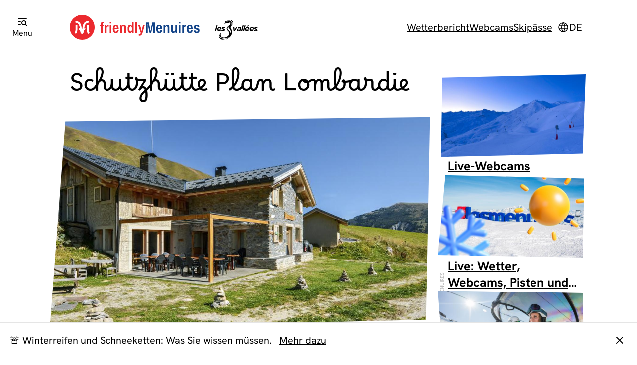

--- FILE ---
content_type: text/html; charset=UTF-8
request_url: https://lesmenuires.com/de/schutzhutte-plan-lombardie
body_size: 9604
content:
<!DOCTYPE html>
<html class="" lang="de">
<head>
	<meta charset="utf-8">
	<meta name="viewport" content="width=device-width, initial-scale=1, viewport-fit=cover">
	<meta name="description" content="Aus der Zeit gefallen, in einer geschützten Landschaft, erwartet Sie die Schutzhütte Plan Lombardie nach einem 30- bis 40-minütigen Spaziergang in der Nähe von Saint-Jean-de-Belleville. Auf Ihrer Suche nach Einfachheit werden Sie bei einer Mahlzeit oder Übernachtung authentische und schlichte Werte wiederfinden, die Ihnen die herzliche Gastfreundschaft hier oben bietet.   ">

	
	<meta name="ahrefs-site-verification" content="71eb4fb532083a6bd0af3e4df0bab1bed83727c5903b406a8654f68c77cc462f">
	<meta name="google-site-verification" content="FqnFLoyzYF3heMSBrNmin8ecAIWa_3jWx2kHvJZo7iQ">
	
	<meta property="og:title" content="Schutzhütte Plan Lombardie | Les Menuires">
	<meta property="og:url" content="https://lesmenuires.com/de/schutzhutte-plan-lombardie">
	<meta property="og:type" content="website">
	<meta property="og:image" content="https://static.lesmenuires.com/medias/hero/m/6017d486ba703.jpg">
	<meta property="og:description" content="Aus der Zeit gefallen, in einer geschützten Landschaft, erwartet Sie die Schutzhütte Plan Lombardie nach einem 30- bis 40-minütigen Spaziergang in der Nähe von Saint-Jean-de-Belleville. Auf Ihrer Suche nach Einfachheit werden Sie bei einer Mahlzeit oder Übernachtung authentische und schlichte Werte wiederfinden, die Ihnen die herzliche Gastfreundschaft hier oben bietet.   ">
	
	<title>Schutzhütte Plan Lombardie | Les Menuires</title>
	
	<link rel="icon" href="/favicon.ico" sizes="32x32">
	<link rel="icon" href="/icon-48.png" type="image/png" sizes="48x48">
	<link rel="icon" href="/icon.svg" type="image/svg+xml">
	<link rel="apple-touch-icon" href="/apple-touch-icon.png">
	<link rel="manifest" href="/manifest.webmanifest">
	
	<link rel="stylesheet" href="/assets/style.css?v=20260119">
	
	<link rel="alternate" hreflang="fr" href="https://lesmenuires.com/fr/refuge-plan-lombardie">
	<link rel="alternate" hreflang="en" href="https://lesmenuires.com/en/plan-lombardie-refuge">
	<link rel="alternate" hreflang="de" href="https://lesmenuires.com/de/schutzhutte-plan-lombardie">
	<link rel="alternate" hreflang="nl" href="https://lesmenuires.com/nl/berghut-plan-lombardie">
	
	<link rel="canonical" href="https://lesmenuires.com/de/schutzhutte-plan-lombardie">
	
	<!-- Consent Manager -->
	<script type="text/javascript" data-cmp-ab="1" src="https://cdn.consentmanager.net/delivery/autoblocking/79aaea7bc338.js" data-cmp-host="a.delivery.consentmanager.net" data-cmp-cdn="cdn.consentmanager.net" data-cmp-codesrc="1"></script>
	
	<!-- Fathom -->
	<script src="https://cdn.usefathom.com/script.js" data-site="LDSAJFRH" defer></script>
	
	<!-- Google Analytics -->
	<script>
	(function(i,s,o,g,r,a,m){i['GoogleAnalyticsObject']=r;i[r]=i[r]||function(){
	(i[r].q=i[r].q||[]).push(arguments)},i[r].l=1*new Date();a=s.createElement(o),
	m=s.getElementsByTagName(o)[0];a.async=1;a.src=g;m.parentNode.insertBefore(a,m)
	})(window,document,'script','//www.google-analytics.com/analytics.js','ga');
	ga('create', 'UA-6665748-1', 'auto');
	ga('require', 'linker');
	ga('linker:autoLink', ['locationlesmenuires.com'] );
	ga('require', 'displayfeatures');
	ga('send', 'pageview');
	</script>
	
	<!-- Google Tag Manager -->
	<script>
	(function(w,d,s,l,i){w[l]=w[l]||[];w[l].push({'gtm.start':
	new Date().getTime(),event:'gtm.js'});var f=d.getElementsByTagName(s)[0],
	j=d.createElement(s),dl=l!='dataLayer'?'&l='+l:'';j.async=true;j.src=
	'https://www.googletagmanager.com/gtm.js?id='+i+dl;f.parentNode.insertBefore(j,f);
	})(window,document,'script','dataLayer','GTM-PF2MB8N');
	</script>
	
	<!-- Matomo -->
	<script>
	var _paq = window._paq = window._paq || [];
	/* tracker methods like "setCustomDimension" should be called before "trackPageView" */
	_paq.push(['trackPageView']);
	_paq.push(['enableLinkTracking']);
	(function() {
	var u="https://analytics.lesmenuires.com/";
	_paq.push(['setTrackerUrl', u+'matomo.php']);
	_paq.push(['setSiteId', '1']);
	_paq.push(['HeatmapSessionRecording::disable']);
	var d=document, g=d.createElement('script'), s=d.getElementsByTagName('script')[0];
	g.async=true; g.src=u+'matomo.js'; s.parentNode.insertBefore(g,s);
	})();
	</script>
</head>
<body>
	
	
	
	<a class="skip" href="#main">Zu Hauptinhalt springen</a>
	
	
	<header class="header">
		<button type="button" class="header__menu">
			<!--<img src="/assets/img/menu-2.svg" alt="">-->
			<img src="/assets/img/list-search.svg" alt="">
			<span>Menu</span>
		</button>
		<a href="/de/" class="header__logo"><img src="/assets/img/logo-lesmenuires.svg" alt="Les Menuires"></a>
		
		
		<a href="/de/skigebiet?ref=3vheader" class="header__3vallees"><img src="/assets/img/logo-les3vallees.svg" alt="Les 3 Vallées"></a>
		
		<ul class="header__links">
			<li><a href="/de/live?ref=shortcut">Wetterbericht</a></li>
<li><a href="/de/webcams?ref=shortcut">Webcams</a></li>
<li><a href="/de/skipasse?ref=shortcut">Skipässe</a></li>
		</ul>
		<!--
		<button type="button" class="header__search" id="search-show">
			
			
			<img src="/assets/img/search.svg" alt="Suche">
			
		</button>
		-->
		<button aria-label="language" type="button" class="header__lang" id="lang-show">
			<img src="/assets/img/world.svg" alt="">
			<span>de</span>
		</button>
	</header>
	<nav class="menu menu--hidden">
		<div class="menu__header">
			<button type="button" class="menu__close">
				
				
				<img src="/assets/img/x.svg" alt="Schließen">
				
			</button>
			<a href="/de/skigebiet?ref=3vmenu" class="menu__3vallees">
				<img src="/assets/img/map-pin.svg" alt="">
				<span>Les 3 Vallées</span>
			</a>
		</div>
		<div class="menu__content">
			<div class="menu__search">
				
				
				<form action="suche" method="get">
				
					
					
					<input aria-label="Suche" type="text" name="s">
					
					<button class="button" type="submit">
						
						
						<img src="/assets/img/search.svg" alt="Suchen">
						
					</button>
				</form>
			</div>
			<button type="button" class="menu__back menu__back--hidden">
				<img src="/assets/img/arrow-left.svg" alt="">
				
				
				<span>zurück</span>
				
			</button>
			<ul class="menu__primary">
				<li class="menu__group">
					<button type="button" class="menu__control" aria-controls="menu-1" aria-expanded="false">
						
						
						Unterkünfte
						
					</button>
					<ul class="menu__list menu__list--hidden" id="menu-1">
						<li><a href="https://en.locationlesmenuires.com/apartments-chalets.html">Appartements und chalets</a></li>
<li><a href="https://en.locationlesmenuires.com/hotels-les-menuires.html">Hotels</a></li>
<li><a href="https://en.locationlesmenuires.com/residences-les-menuires.html">Touristenresidenzen</a></li>
<li><a href="/de/private-vermieter">Private Vermieter</a></li>
<li><a href="/de/les-menuires-tours">Gruppen und Seminare</a></li>
<li><a href="/de/hutten">Hütten</a></li>
<li><a href="/de/wohnmobilstellplatz">Wohnmobilstellplatz</a></li>
<li><a href="/de/qualitatssiegel-klassifizierungen">Qualitätssiegel und Klassifizierungen</a></li>
					</ul>
				</li>
				<li class="menu__group">
					<button type="button" class="menu__control" aria-controls="menu-2" aria-expanded="false">
						
						
						Skifahren und Snowboarden
						
					</button>
					<ul class="menu__list menu__list--hidden" id="menu-2">
						<li><a href="/de/skipasse">Skipässe</a></li>
<li><a href="/de/live">Pisten und Skilifte</a></li>
<li><a href="/de/pistenplan">Pistenplan</a></li>
<li><a href="/de/Snowboard-Skikurse">Snowboard und Skikurse</a></li>
<li><a href="/de/verleih-Ausrustung">Ausrüstungsverleih</a></li>
<li><a href="https://booking.myskicase.com/les-menuires-purevalley">Skischränke</a></li>
<li><a href="/de/skitourengehen">Skitourengehen</a></li>
<li><a href="/de/off-piste">Off-Piste</a></li>
<li><a href="/de/fun-zonen">Fun-Zonen</a></li>
					</ul>
				</li>
				<li class="menu__group">
					<button type="button" class="menu__control" aria-controls="menu-3" aria-expanded="false">
						
						
						Aktivitäten und Ausflüge
						
					</button>
					<ul class="menu__list menu__list--hidden" id="menu-3">
						<li><a href="/de/aktivitaten">Aktivitäten</a></li>
<li><a href="/de/veranstaltungsprogramm">Veranstaltungsprogramm</a></li>
<li><a href="/de/ereignisse">Ereignisse</a></li>
<li><a href="/de/radfahren-mountainbiking">Radfahren und Mountainbiking</a></li>
<li><a href="/de/wanderwege">Wanderungen und Trail</a></li>
<li><a href="/de/ski-lifte">Ski-Lifte</a></li>
<li><a href="/de/bauernhofe-Almen">Bauernhöfe und Produzenten</a></li>
<li><a href="/de/konzerte-musik">Konzerte und Musik</a></li>
<li><a href="/de/geschafte-dienste">Geschäfte und Dienste</a></li>
<li><a href="/de/bergfuhrerburo">Bergführerbüro</a></li>
					</ul>
				</li>
				<li class="menu__group">
					<button type="button" class="menu__control" aria-controls="menu-4" aria-expanded="false">
						
						
						Nützliche Infos
						
					</button>
					<ul class="menu__list menu__list--hidden" id="menu-4">
						<li><a href="/de/plan-Ort">Plan des Ferienorts</a></li>
<li><a href="/de/informationsmaterialien-broschuren">Informationsmaterialien und Broschüren</a></li>
<li><a href="/de/geschafte-dienste">Geschäfte und Dienste</a></li>
<li><a href="/de/familie">Les Menuires mit der Familie</a></li>
<li><a href="/de/tourismus-behinderung">Tourismus und Behinderung</a></li>
<li><a href="/de/urlaub-hund">Den Hund mitnehmen</a></li>
<li><a href="/de/zugang-transport">Zugang und Transport</a></li>
<li><a href="/de/busse">Kostenlose Busse</a></li>
<li><a href="https://routes.lesmenuires.com/en/">Inforoute</a></li>
<li><a href="/de/wlan">WLAN und Internetzugang</a></li>
<li><a onclick="closeMenu()" href="#contact">Kontakt</a></li>
					</ul>
				</li>
			</ul>
			<ul class="menu__secondary">
				<li><a href="/de/live?ref=shortcut">Wetterbericht</a></li>
<li><a href="/de/webcams?ref=shortcut">Webcams</a></li>
<li><a href="/de/skipasse?ref=shortcut">Skipässe</a></li>
			</ul>
		</div>
	</nav>
	<div class="overlay overlay--hidden"></div><main id="main" class="main">
	<article class="content">
		<h1>Schutzhütte Plan Lombardie</h1>
		<figure class="poster" role="presentation">
	<div class="poster__wrapper clipper">
		<img srcset="https://static.lesmenuires.com/medias/hero/m/6017d486ba703.jpg 1280w, https://static.lesmenuires.com/medias/hero/l/6017d486ba703.jpg 1920w" sizes="(min-width: 1200px) 800px, 90vw" src="https://static.lesmenuires.com/medias/hero/m/6017d486ba703.jpg" width="1280" height="720" alt="">
	</div>
	<small class="poster__copy" aria-hidden="true">Les Menuires</small>
</figure>



		<table>
			<tr>
				<th>
					
					
					Telefon
					
				</th>
				<td>
					<a href="tel:+33 9 82 12 43 08">+33 9 82 12 43 08</a>
				</td>
			</tr>
			<tr>
				<th>
					
					
					Adresse
					
				</th>
				<td>
					
					
					<i>Nicht angegeben</i>
					
				</td>
			</tr>
			<tr>
				<th>
					
					
					Webseite
					
				</th>
				<td>
					
					
					<a href="http://refugeplanlombardie.com/">Zur Webseite</a>
					
				</td>
			</tr>
		</table>
		<p class="bc">
			<a href="hutten">Schutzhütten</a>
			/ Schutzhütte Plan Lombardie
		</p>
	</article>
	<aside class="aside">
		<ul class="related">
			<li>
				<div class="related__image clipper" role="presentation">
					<picture>
						<source srcset="https://static.lesmenuires.com/medias/hero/square-s/6006fe6ab7a54.jpg" width="200" height="200" media="(max-width: 1199px)">
						<img data-shape="clip" src="https://static.lesmenuires.com/medias/hero/s/6006fe6ab7a54.jpg" width="640" height="360" alt="">
					</picture>
				</div>
				<a href="webcams?ref=related">
					
					Live-Webcams
				</a>
			</li>
			<li>
				<div class="related__image clipper" role="presentation">
					<picture>
						<source srcset="https://static.lesmenuires.com/medias/hero/square-s/6533b0b75f7c1.jpg" width="200" height="200" media="(max-width: 1199px)">
						<img data-shape="clip" src="https://static.lesmenuires.com/medias/hero/s/6533b0b75f7c1.jpg" width="640" height="360" alt="">
					</picture>
				</div>
				<a href="live?ref=related">
					
					Live: Wetter, Webcams, Pisten und Skilifte
				</a>
			</li>
			<li>
				<div class="related__image clipper" role="presentation">
					<picture>
						<source srcset="https://static.lesmenuires.com/medias/hero/square-s/65d771c89280d.jpg" width="200" height="200" media="(max-width: 1199px)">
						<img data-shape="clip" src="https://static.lesmenuires.com/medias/hero/s/65d771c89280d.jpg" width="640" height="360" alt="">
					</picture>
				</div>
				<a href="ski-lifte?ref=related">
					
					Ski-Lifte
				</a>
			</li>
		</ul>	</aside>
</main>
	<footer class="footer" id="contact">
		<div class="footer__wrapper">
			<div>
				<div>
					<h2>Kontaktieren Sie uns</h2>
					<p><a href="/de/fremdenverkehrsamt">Das Fremdenverkehrsamt</a> ist täglich von 8:45 bis 19:00 Uhr geöffnet.</p>
					<table>
						<tr>
							<th>Telefonisch</th>
							<td><a id="callus-link" href="tel:+33 4 79 00 73 00">+33 4 79 00 73 00</a></td>
						</tr>
						<tr>
							<th>Schriftlich</th>
							<td><a id="contactform-link" href="https://contact.lesmenuires.com/de/contact">Eine Online-Anfrage tätigen</a></td>
						</tr>
					</table>
					<p class="small" style="margin-top:20px !important;">Unsere Einrichtung ist berechtigt, Personen mit eingeschränkter Mobilität zu empfangen, und unsere Aufenthaltsberaterinnen sind dafür ausgebildet, sie zu begleiten. Für hörgeschädigte Personen steht eine Induktionsschleife (Hörschleife) zur Verfügung.</p>
					<p>Les Menuires: Verbringen Sie einen Aufenthalt im Herzen des größten Skigebiets der Welt, <a href="/de/skigebiet">Les 3 Vallées</a>. Unsere mit dem Gütesiegel <a href="/de/familie">Famille Plus</a> ausgezeichnete Destination garantiert Ihnen Dienstleistungen und Aktivitäten, an denen Groß und Klein Gefallen finden werden. Dank unseres Engagements für <a href="/de/wenn-man-die-berge-liebt">Nachhaltigkeit</a> sind wir zudem stolzer Träger des Labels <a href="/de/wenn-man-die-berge-liebt">Flocon Vert</a>.</p>
					<ul class="partners">
						<li><a href="https://www.explore-savoie.com/"><img src="/assets/img/logo-exploresavoie.jpg" alt="Explore Savoie"></a></li>
						<li><a href="https://www.france-montagnes.com/"><img src="/assets/img/logo-francemontagnes.jpg?v=2" alt="France Montagnes"></a></li>
						<li><a href="https://www.salomon.com/"><img src="/assets/img/logo-salomon.jpg?v=2" alt="Salomon"></a></li>
						<li><a href="https://www.degre7.com/"><img src="/assets/img/logo-degre7.jpg?v=2" alt="Degré7"></a></li>
						<li><a href="https://www.ffjudo.com/"><img src="/assets/img/logo-francejudo.jpg?v=2" alt="France Judo"></a></li>
						<li><a href="https://animoz-clothing.fr/"><img src="/assets/img/logo-animoz.jpg?v=2" alt="Animoz Clothing"></a></li>
					</ul>
				</div>
				<div>
					<h2>Newsletter ❤️</h2>
					<p class="small">Abonnieren Sie den Newsletter und erhalten Sie exklusiv alle News und Angebote von Les Menuires</p>
					<p class="margin-small"><a id="subscribe-link" href="https://contact.lesmenuires.com/de/subscribe" class="cta">Anmelden</a></p>
					<h2>Folgen Sie uns 👍</h2>
					<p class="small">Folgen Sie uns auf den sozialen Netzwerken, um über unsere Abenteuer auf dem Laufenden zu bleiben und Ihre schönsten Erlebnisse zu teilen</p>
					<ul class="social margin-small">
						<li class="social__item social__item--ig"><a href="https://www.instagram.com/lesmenuires/"><img src="/assets/img/instagram-line.svg" alt="Instagram"></a></li>
						<li class="social__item social__item--fb"><a href="https://www.facebook.com/les.menuires"><img src="/assets/img/facebook-circle-fill.svg" alt="Facebook"></a></li>
						<li class="social__item social__item--yt"><a href="https://www.youtube.com/user/savoieski"><img src="/assets/img/youtube-fill.svg" alt="Youtube"></a></li>
					</ul>
				</div>
			</div>
			<div>
				<div>
					<ul>
						<li><a href="/de/espace-proprietaires">Espace propriétaires</a></li>
						<li><a href="https://en.locationlesmenuires.com/">Les Menuires Réservation</a></li>
						<li><a href="https://mediabase.lesmenuires.com/en/">Mediatheek</a></li>
					</ul>
					<ul class="small">
						<li><a href="/de/unterkunfte">Unterkünfte</a></li>
						<li><a href="/de/skifahren-snowboarden">Skifahren und Snowboarden</a></li>
						<li><a href="/de/aktivitaten-ausfluge">Aktivitäten und Ausflüge</a></li>
						<li><a href="/de/nutzliche-infos">Nützliche Infos</a></li>
						<li><a href="/de/live">Live</a></li>
					</ul>
					<ul class="small">
						<li><a href="https://static.lesmenuires.com/files/politique-confidentialite-DE.pdf">Datenschutzrichtlinie</a></li>
						<li><a href="/de/cookies-confidentialite">Cookies</a></li>
						<li><a href="/fr/mentions-legales">Impressum (fr)</a></li>
					</ul>
					<ul class="small">
						<li>©2019-2026 Les Menuires</li>
						<!--
						<li class="footer__lang">
							<img src="/assets/img/world.svg" alt="language">
							
							
							<button type="button" id="lang-show">Deutsch</button>
							
						</li>
						-->
						<li>
							
							
							Design <a href="https://joannyb.com/?ref=lesmenuires.com">Joanny B</a>
							
						</li>
					</ul>
				</div>
				<div>
					
					
					<a href="/de/qualite-tourisme" class="mqt"><img src="/assets/img/logo-qualitetourisme.png" alt="Qualité Tourisme"></a>
					
				</div>
			</div>
		</div>
	</footer>

	<div class="message">
		<div class="message__wrapper">
			<p>
				<span>🚨 Winterreifen und Schneeketten: Was Sie wissen müssen.</span>
				<a href="/de/winterreifen-schneeketten?ref=message">
					
					
					Mehr dazu
					
				</a>
			</p>
			<button id="message-hide" type="button">
				
				
				<img src="/assets/img/x.svg" alt="Schließen">
				
			</button>
		</div>
	</div>
	

	<div class="modal modal--hidden iframe">
		<div class="modal__wrapper">
			<iframe src="" allowfullscreen="true"></iframe>
		</div>
		<button type="button" class="modal__close" id="iframe-hide">
			
			
			<img src="/assets/img/x.svg" alt="Schließen">
			
		</button>
	</div>

	<div class="modal modal--hidden lang">
		<div class="modal__wrapper">
			<ul>
				<li><a href="/fr/refuge-plan-lombardie">Français</a></li>
				<li><a href="/en/plan-lombardie-refuge">English</a></li>
				<li><a href="/de/schutzhutte-plan-lombardie">Deutsch</a></li>
				<li><a href="/nl/berghut-plan-lombardie">Nederlands</a></li>
			</ul>
		</div>
		<button type="button" class="modal__close" id="lang-hide">
			
			
			<img src="/assets/img/x.svg" alt="Schließen">
			
		</button>
	</div>

	<div class="modal modal--hidden search">
		<div class="modal__wrapper">
			
			
			<form action="suche" method="get">
			
				<input type="text" name="s">
				<button class="button" type="submit">
					
					
					<img src="/assets/img/search.svg" alt="Suchen">
					
				</button>
			</form>
		</div>
		<button type="button" class="modal__close" id="search-hide" >
			
			
			<img src="/assets/img/x.svg" alt="Schließen">
			
		</button>
	</div>

	<script>
	var csr2Data = [
		{
			"text": "🌱 In Les Menuires schaffen wir Zonen zur Förderung der Artenvielfalt und zum Schutz der Fauna.",
			"url": "https://lesmenuires.com/de/wenn-man-die-berge-liebt?ref=csr2",
			"link": "Mehr dazu",
			"color": "green"
		},
		{
			"text": "🚌 Kostenlose Pendelbusse werden zur Verfügung gestellt, um die Fortbewegung zu erleichtern und die Nutzung öffentlicher Verkehrsmittel zu begünstigen.",
			"url": "https://lesmenuires.com/de/busse?ref=csr2",
			"link": "Mehr dazu",
			"color": "purple"
		},
		{
			"text": "🌲Les Menuires und die Forstbehörde Office National des Forêts sind Partner zur nachhaltigen Verwaltung der Wälder.",
			"url": "https://lesmenuires.com/de/nachhaltige-verwaltung-der-walder?ref=csr2",
			"link": "Mehr dazu",
			"color": "green"
		},
		{
			"text": "🌍 In Les Menuires schützen wir typische Arten wie das Birkhuhn, das Alpenschneehuhn und den Steinadler.",
			"url": "https://lesmenuires.com/de/regionalpark-der-vanoise?ref=csr2",
			"link": "Mehr dazu",
			"color": "green"
		},
		{
			"text": "🐝 Hier unterstützen wir die Zucht und Reproduktion der Dunklen Bienen mit einem eigens dafür vorgesehenen Befruchtungsbienenstock in der Vallée des Encombres.",
			"url": "https://lesmenuires.com/de/dunkle-biene-huterin-der-artenvielfalt?ref=csr2",
			"link": "Mehr dazu",
			"color": "green"
		},
		{
			"text": "⛽ Unsere Pistenfahrzeuge fahren mit einem Kraftstoff, durch den sich die CO2-Emissionen um 90% reduzieren lassen.",
			"url": "https://lesmenuires.com/de/wenn-man-die-berge-liebt?ref=csr2",
			"link": "Mehr dazu",
			"color": "green"
		},
		{
			"text": "🚠 98% der Pisten sind für Skifahrer mit Behinderung geeignet und 70% der Lifte sind barrierefrei.",
			"url": "https://lesmenuires.com/de/wenn-man-die-berge-liebt?ref=csr2",
			"link": "Mehr dazu",
			"color": "purple"
		},
		{
			"text": "⛵ Seit 25 Jahren sammeln wir Spenden, um die Association Alpysia bei der Finanzierung von Sportgeräten zu unterstützen.",
			"url": "https://lesmenuires.com/de/engagierter-skiort?ref=csr2",
			"link": "Mehr dazu",
			"color": "pink"
		},
		{
			"text": "❤️ Jedes Jahr laden wir Kinder der Association Action Enfance ein, die Berge zu entdecken.",
			"url": "https://lesmenuires.com/de/engagierter-skiort?ref=csr2",
			"link": "Mehr dazu",
			"color": "pink"
		},
		{
			"text": "✨ Seit 2018 sammeln wir Gelder, damit Kinder der Association Petits Princes ihre Träume verwirklichen können.",
			"url": "https://lesmenuires.com/de/engagierter-skiort?ref=csr2",
			"link": "Mehr dazu",
			"color": "pink"
		}
	];
	</script>

	<script>
	// random
	function getRandomIntInclusive(min, max) {
		min = Math.ceil(min);
		max = Math.floor(max);
		return Math.floor(Math.random() * (max - min + 1) + min); // The maximum is inclusive and the minimum is inclusive
	}

	function getRandomInt(min, max) {
		const minCeiled = Math.ceil(min);
		const maxFloored = Math.floor(max);
		return Math.floor(Math.random() * (maxFloored - minCeiled) + minCeiled); // The maximum is exclusive and the minimum is inclusive
	}

	// menu
	var menu = document.querySelector('.menu');
	var menuButtonOpen = document.querySelector('.header__menu');
	var menuButtonClose = document.querySelector('.menu__close');
	var menuButtonBack = document.querySelector('.menu__back');
	var menuGroup = document.querySelectorAll('.menu__group');
	var menuButtonControl = document.querySelectorAll('.menu__control');
	var menuControlFirst = document.querySelector('.menu__control');
	var menu3vallees = document.querySelector('.menu__3vallees');
	var overlay = document.querySelector('.overlay');
	var bodyChildren = document.querySelectorAll('body > *:not(script)');

	function openMenu() {
		document.documentElement.classList.add('noscroll');
		overlay.classList.remove('overlay--hidden');
		menu.classList.remove('menu--hidden');
		menuControlFirst.focus();
	}

	function closeMenu() {
		displayAll();
		document.documentElement.classList.remove('noscroll');
		overlay.classList.add('overlay--hidden');
		menu.classList.add('menu--hidden');
		menuButtonOpen.focus();
	}

	function displayOne(element) {
		for (var i = 0; i < menuGroup.length; i++) {
			menuGroup[i].classList.add('menu__group--hidden');
			menuGroup[i].querySelector('.menu__list').classList.add('menu__list--hidden');
			menuGroup[i].querySelector('.menu__control').setAttribute('aria-expanded', 'false');
		}
		element.parentElement.classList.remove('menu__group--hidden');
		element.nextElementSibling.classList.remove('menu__list--hidden');
		element.setAttribute('aria-expanded', 'true');
		menuButtonBack.classList.remove('menu__back--hidden');
	}

	function displayAll() {
		for (var i = 0; i < menuGroup.length; i++) {
			menuGroup[i].classList.remove('menu__group--hidden');
			menuGroup[i].querySelector('.menu__list').classList.add('menu__list--hidden');
			menuGroup[i].querySelector('.menu__control').setAttribute('aria-expanded', 'false');
		}
		menuButtonBack.classList.add('menu__back--hidden');
	}

	menuButtonOpen.addEventListener('click', function() {
		openMenu();
	});

	menuButtonClose.addEventListener('click', function() {
		closeMenu();
	});

	menuButtonBack.addEventListener('click', function() {
		displayAll();
		menuControlFirst.focus();
	});

	overlay.addEventListener('click', function() {
		closeMenu();
	});

	menu.addEventListener('keydown', function(event) {
		if (event.key === 'Escape') {
			if (document.querySelector('.menu__group--hidden')) {
				displayAll();
				menuControlFirst.focus();
				return;
			}
			if (!menu.classList.contains('menu--hidden')) {
				closeMenu();
			}
		}
	});

	for (var i = 0; i < menuButtonControl.length; i++) {
		menuButtonControl[i].addEventListener('click', function() {
			if (this.getAttribute('aria-expanded') == 'false') {
				displayOne(this);
			} else {
				displayAll();
			}
		});
	}

	// clipper
	var clipped = document.querySelectorAll('.clipper');

	function makeShape() {
		var step1 = getRandomIntInclusive(0, 1);
		var step2 = getRandomIntInclusive(0, 1);
		var step3 = getRandomIntInclusive(0, 1);
		var step4 = getRandomIntInclusive(0, 1);

		var poly1, poly2, poly3, poly4, poly5, poly6, poly7, poly8;

		if (step1 == 0) {
			poly1 = getRandomIntInclusive(0, 2);
			poly7 = getRandomIntInclusive(3, 5);
		} else {
			poly1 = getRandomIntInclusive(3, 5);
			poly7 = getRandomIntInclusive(0, 2);
		}

		if (step2 == 0) {
			poly3 = getRandomIntInclusive(95, 97);
			poly5 = getRandomIntInclusive(98, 100);
		} else {
			poly3 = getRandomIntInclusive(98, 100);
			poly5 = getRandomIntInclusive(95, 97);
		}

		if (step3 == 0) {
			poly2 = getRandomIntInclusive(0, 2);
			poly4 = getRandomIntInclusive(3, 5);
		} else {
			poly2 = getRandomIntInclusive(3, 5);
			poly4 = getRandomIntInclusive(0, 2);
		}

		if (step4 == 0) {
			poly6 = getRandomIntInclusive(95, 97);
			poly8 = getRandomIntInclusive(98, 100);
		} else {
			poly6 = getRandomIntInclusive(98, 100);
			poly8 = getRandomIntInclusive(95, 97);
		}

		return 'polygon(' + poly1 + '% ' + poly2 + '%, ' + poly3 + '% ' + poly4 + '%, ' + poly5 + '% ' + poly6 + '%, ' + poly7 + '% ' + poly8 + '%)';
	}

	function makeShapeAll() {
		for (var i = 0; i < clipped.length; i++) {
			var theShape = makeShape();
			clipped[i].style.clipPath = theShape;
			var clippedClone = clipped[i].parentElement.querySelector('.clipperclone');
			if (clippedClone != null) {
				clippedClone.style.clipPath = theShape;
			}
		}
	}

	makeShapeAll();

	// keywords
	var keyword = document.querySelectorAll('.keywords li');

	function makeColor() {
		var colorNumber = getRandomIntInclusive(1, 5);
		return 'color' + colorNumber;
	}

	function makeColorAll() {
		for (var i = 0; i < keyword.length; i++) {
			keyword[i].classList.add(makeColor());
		}
	}

	makeColorAll();

	// related
	var related = document.querySelectorAll('.related li');
	var toFunction;

	function makeShapeRun(item) {
		var theImage = item.querySelector('.related__image');
		var theShape = makeShape();
		theImage.style.clipPath = theShape;
		var theClone = theImage.parentElement.querySelector('.clipperclone');
		if (theClone != null) {
			theClone.style.clipPath = theShape;
		}
		toFunction = setTimeout(function() {
			makeShapeRun(item);
		}, 200);
	}

	for (var i = 0; i < related.length; i++) {
		related[i].addEventListener('mouseenter', function() {
			makeShapeRun(this);
		});
		related[i].addEventListener('mouseleave', function() {
			clearTimeout(toFunction);
		});
	}

	// csr2
	var csr2Block = document.querySelector('.csr2');

	if (csr2Block != null) {
		var csr2Index = getRandomInt(0, csr2Data.length);
		var csr2Html = '<h2>' + csr2Data[csr2Index].text + ' <a href="' + csr2Data[csr2Index].url + '">' + csr2Data[csr2Index].link + '</a></h2>';
		var csr2Class = 'csr2--' + csr2Data[csr2Index].color;

		csr2Block.innerHTML = csr2Html;
		csr2Block.classList.add('csr2--visible', csr2Class);
	}

	// lang 
	var langShow = document.querySelector('#lang-show');
	var langHide = document.querySelector('#lang-hide');
	var langModal = document.querySelector('.lang');

	if (langShow != null && langModal != null) {
		langShow.addEventListener('click', function() {
			document.documentElement.classList.add('noscroll');
			langModal.classList.remove('modal--hidden');
			langModal.scrollTop = 0;
			langModal.querySelector('a').focus();
		});
		langHide.addEventListener('click', function() {
			document.documentElement.classList.remove('noscroll');
			langModal.classList.add('modal--hidden');
			langShow.focus();
		});
	}

	// search 
	var searchShow = document.querySelector('#search-show');
	var searchHide = document.querySelector('#search-hide');
	var searchModal = document.querySelector('.search');

	if (searchShow != null && searchModal != null) {
		searchShow.addEventListener('click', function() {
			document.documentElement.classList.add('noscroll');
			searchModal.classList.remove('modal--hidden');
			searchModal.scrollTop = 0;
			searchModal.querySelector('input').focus();
		});
		searchHide.addEventListener('click', function() {
			document.documentElement.classList.remove('noscroll');
			searchModal.classList.add('modal--hidden');
			searchShow.focus();
		});
	}

	var slopesShow = document.querySelectorAll('a[href="#slopes"]');
	var slopesHide = document.querySelector('#slopes-hide');
	var slopesModal = document.querySelector('.slopes');

	for (var i = 0; i < slopesShow.length; i++) {
		slopesShow[i].addEventListener('click', function(e) {
			e.preventDefault();
			document.documentElement.classList.add('noscroll');
			slopesModal.classList.remove('modal--hidden');
			slopesModal.scrollTop = 0;
			slopesModal.focus();
		});
	}

	if (slopesModal != null) {
		slopesHide.addEventListener('click', function() {
			document.documentElement.classList.remove('noscroll');
			slopesModal.classList.add('modal--hidden');
		});
	}

	// iframe
	var iframeShow = document.querySelectorAll('a[href="#iframe"]');
	var iframeHide = document.querySelector('#iframe-hide');
	var iframeModal = document.querySelector('.iframe');
	var iframeLink;

	for (var i = 0; i < iframeShow.length; i++) {
		iframeShow[i].addEventListener('click', function(e) {
			e.preventDefault();
			iframeLink = this.getAttribute('data-iframe');
			iframeModal.querySelector('iframe').src = iframeLink;
			document.documentElement.classList.add('noscroll');
			iframeModal.classList.remove('modal--hidden');
			iframeModal.scrollTop = 0;
			iframeModal.focus();
		});
	}

	if (iframeModal != null) {
		iframeHide.addEventListener('click', function() {
			iframeModal.querySelector('iframe').src = '';
			document.documentElement.classList.remove('noscroll');
			iframeModal.classList.add('modal--hidden');
		});
	}

	// filter
	var filterList = document.querySelectorAll('.list--filter');
	var filterButton = document.querySelectorAll('.filter__button');
	for (var i = 0; i < filterButton.length; i++) {
		filterButton[i].addEventListener('click', function() {
			var filterId = this.getAttribute('data-id');
			document.querySelector('.filter__button--current').classList.remove('filter__button--current');
			this.classList.add('filter__button--current');
			for (var j = 0; j < filterList.length; j++) {
				filterList[j].classList.add('list--hidden');
			}
			document.querySelector('.list--filter[id="' + filterId + '"]').classList.remove('list--hidden');

			var filterUrl = new URL(window.location.href);
			filterUrl.searchParams.set('f', filterId);
			history.pushState({}, '', filterUrl);
		});
	}

	if (filterList != null) {
		var filterParams = new URLSearchParams(window.location.search);
		var filterCategory = filterParams.get('f');
		if (filterCategory) {
			var filterButtonTarget = document.querySelector('.filter__button[data-id="' + filterCategory + '"]');
			if (filterButtonTarget) {
				document.querySelector('.filter__button--current').classList.remove('filter__button--current');
				filterButtonTarget.classList.add('filter__button--current');
				for (var j = 0; j < filterList.length; j++) {
					filterList[j].classList.add('list--hidden');
				}
				document.querySelector('.list--filter[id="' + filterCategory + '"]').classList.remove('list--hidden');
			}
		}
	}

	function makeColorFilter() {
		var colorNumber = getRandomIntInclusive(1, 5);
		return 'color' + colorNumber;
	}

	function makeColorFilterAll() {
		for (var i = 0; i < filterButton.length; i++) {
			filterButton[i].classList.add(makeColorFilter());
		}
	}

	makeColorFilterAll();

	// warning
	var warningMessage = document.querySelector('.warning');
	var warningMessageHide = document.querySelector('#warning-hide');
	if (warningMessage != null) {
		warningMessageHide.addEventListener('click', function() {
			warningMessage.classList.add('warning--hidden');

			var d = new Date();
			d.setTime(d.getTime() + (1*24*60*60*1000)); // 1 day
			var expires = "expires="+ d.toUTCString();
			document.cookie = 'warning=hide;' + expires + ';path=/';
		});
	}

	if (getCookie() == 'hide') {
		if (warningMessage != null) {
			warningMessage.classList.add('warning--hidden');
		}
	}

	function getCookie() {
		var name = 'warning=';
		var decodedCookie = decodeURIComponent(document.cookie);
		var ca = decodedCookie.split(';');
		for(var i = 0; i < ca.length; i++) {
			var c = ca[i];
			while (c.charAt(0) == ' ') {
				c = c.substring(1);
			}
			if (c.indexOf(name) == 0) {
				return c.substring(name.length, c.length);
			}
		}
		return "";
	}

	// message
	var messageMessage = document.querySelector('.message');
	var messageMessageHide = document.querySelector('#message-hide');
	if (messageMessage != null) {
		messageMessageHide.addEventListener('click', function() {
			messageMessage.classList.add('message--hidden');

			var d2 = new Date();
			d2.setTime(d2.getTime() + (1*24*60*60*1000)); // 1 day
			var expires2 = "expires="+ d2.toUTCString();
			document.cookie = 'message=hide;' + expires2 + ';path=/';
		});
	}

	if (getCookie2() == 'hide') {
		if (messageMessage != null) {
			messageMessage.classList.add('message--hidden');
		}
	}

	function getCookie2() {
		var name2 = 'message=';
		var decodedCookie2 = decodeURIComponent(document.cookie);
		var ca2 = decodedCookie2.split(';');
		for(var i = 0; i < ca2.length; i++) {
			var c2 = ca2[i];
			while (c2.charAt(0) == ' ') {
				c2 = c2.substring(1);
			}
			if (c2.indexOf(name2) == 0) {
				return c2.substring(name2.length, c2.length);
			}
		}
		return "";
	}
	</script>

	<script>
	window.addEventListener('load', (event) => {
		var faClickFooterTel = document.querySelector('#callus-link');
		if (faClickFooterTel != null) {
			faClickFooterTel.addEventListener('click', () => {
				fathom.trackEvent('click footer tel');
			});
		}
	
		var faClickFooterContactForm = document.querySelector('#contactform-link');
		if (faClickFooterContactForm != null) {
			faClickFooterContactForm.addEventListener('click', () => {
				fathom.trackEvent('click footer contact form');
			});
		}
	
		var faClickFooterSubscribe = document.querySelector('#subscribe-link');
		if (faClickFooterSubscribe != null) {
			faClickFooterSubscribe.addEventListener('click', () => {
				fathom.trackEvent('click footer subscribe');
			});
		}
	
		var faClickFooterPartner = document.querySelectorAll('.partners a');
		for (let i = 0; i < faClickFooterPartner.length; i++) {
			faClickFooterPartner[i].addEventListener('click', () => {
				fathom.trackEvent('click footer partner');
			});
		}
	
		var faClickBooking = document.querySelectorAll('a[href^="https://fr.locationlesmenuires.com"], a[href^="https://en.locationlesmenuires.com"]');
		for (let i = 0; i < faClickBooking.length; i++) {
			faClickBooking[i].addEventListener('click', () => {
				fathom.trackEvent('click booking');
			});
		}
	
		var faClickRelated = document.querySelectorAll('.related a');
		for (let i = 0; i < faClickRelated.length; i++) {
			faClickRelated[i].addEventListener('click', () => {
				fathom.trackEvent('click related');
			});
		}
	
		var faClickAd = document.querySelectorAll('.related a[href^="https"]');
		for (let i = 0; i < faClickAd.length; i++) {
			faClickAd[i].addEventListener('click', () => {
				fathom.trackEvent('click ad');
			});
		}
	
		var faClickPdf = document.querySelectorAll('a[href$=".pdf"]');
		for (let i = 0; i < faClickPdf.length; i++) {
			faClickPdf[i].addEventListener('click', () => {
				let link = faClickPdf[i].getAttribute('href');
				let filename = link.substring(link.lastIndexOf('/') + 1);
				fathom.trackEvent('click pdf (' + filename + ')');
			});
		}
	
		var faClickLang = document.querySelectorAll('.lang a');
		for (let i = 0; i < faClickLang.length; i++) {
			faClickLang[i].addEventListener('click', () => {
				fathom.trackEvent('click lang');
			});
		}
	
		var faSubmitSearch = document.querySelector('.search form');
		if (faSubmitSearch != null) {
			faSubmitSearch.addEventListener('submit', () => {
				fathom.trackEvent('submit search');
			});
		}
	
		var faClickSkipass = document.querySelectorAll('a[href^="https://www.skipass-lesmenuires.com"]');
		for (let i = 0; i < faClickSkipass.length; i++) {
			faClickSkipass[i].addEventListener('click', () => {
				fathom.trackEvent('click skipass');
			});
		}
		
		var faClickSlopesShow = document.querySelectorAll('a[href="#slopes"]');
		for (let i = 0; i < faClickSlopesShow.length; i++) {
			faClickSlopesShow[i].addEventListener('click', () => {
				fathom.trackEvent('click slopes details');
			});
		}
	
		var faClickGoto = document.querySelectorAll('a[href^="https://www.gotolesmenuires.com"]');
		for (let i = 0; i < faClickGoto.length; i++) {
			faClickGoto[i].addEventListener('click', () => {
				fathom.trackEvent('click goto');
			});
		}
	
		var faClickZenbus = document.querySelectorAll('a[href^="https://zenbus.net/coeur-de-tarentaise"]');
		for (let i = 0; i < faClickZenbus.length; i++) {
			faClickZenbus[i].addEventListener('click', () => {
				fathom.trackEvent('click zenbus');
			});
		}
	
		var faClickIframeShow = document.querySelectorAll('a[href="#iframe"]');
		for (let i = 0; i < faClickIframeShow.length; i++) {
			faClickIframeShow[i].addEventListener('click', () => {
				fathom.trackEvent('click iframe');
			});
		}
	
		var faClickActivityBooking = document.querySelectorAll('a.booking');
		for (let i = 0; i < faClickActivityBooking.length; i++) {
			faClickActivityBooking[i].addEventListener('click', () => {
				fathom.trackEvent('click booking activity');
			});
		}
	
		var faClickFilter = document.querySelectorAll('.filter__button');
		for (let i = 0; i < faClickFilter.length; i++) {
			faClickFilter[i].addEventListener('click', () => {
				fathom.trackEvent('click filter');
			});
		}
	});
	</script>
</body>
</html>

--- FILE ---
content_type: image/svg+xml
request_url: https://lesmenuires.com/assets/img/list-search.svg
body_size: 259
content:
<svg xmlns="http://www.w3.org/2000/svg" width="24" height="24" viewBox="0 0 24 24" fill="none" stroke="#000" stroke-width="2" stroke-linecap="round" stroke-linejoin="round" class="icon icon-tabler icons-tabler-outline icon-tabler-list-search"><path stroke="none" d="M0 0h24v24H0z" fill="none"/><path d="M11 15a4 4 0 1 0 8 0a4 4 0 1 0 -8 0" /><path d="M18.5 18.5l2.5 2.5" /><path d="M4 6h16" /><path d="M4 12h4" /><path d="M4 18h4" /></svg>

--- FILE ---
content_type: image/svg+xml
request_url: https://lesmenuires.com/assets/img/search.svg
body_size: 114
content:
<svg xmlns="http://www.w3.org/2000/svg" class="icon icon-tabler icon-tabler-search" width="24" height="24" viewBox="0 0 24 24" stroke-width="2" stroke="#000" fill="none" stroke-linecap="round" stroke-linejoin="round">
  <path stroke="none" d="M0 0h24v24H0z" fill="none"/>
  <path d="M10 10m-7 0a7 7 0 1 0 14 0a7 7 0 1 0 -14 0" />
  <path d="M21 21l-6 -6" />
</svg>

--- FILE ---
content_type: image/svg+xml
request_url: https://lesmenuires.com/assets/img/logo-les3vallees.svg
body_size: 3986
content:
<svg xmlns="http://www.w3.org/2000/svg" width="87" height="40" viewBox="0 0 87 40"><path d="M8.539,31.4c-.444,5.056,2.452,12.031,16.243,5.811C17.22,39.559,8.806,36.4,8.539,31.4ZM27.154.151c6.149,0,10.5,4.389,8.015,9.827C39.807,3.252,33.472-.844,27.154.151Zm4.532,15.336c-.08-2.239,3.225-4.132,3.137-6.629a3.488,3.488,0,0,0-.755-1.973,6.08,6.08,0,0,1-1.049,3.4s-.089-7.1-11.747-5.207L19.033,7.962c.6-.231,1.191-.435,1.75-.6,5.225-1.644,8.521-1.066,9.854.32a1.043,1.043,0,0,1,.044,1.377c-.124.151-.275.32-.444.5-2.683,2.941-6.558,4.78-6.442,8.041.124,3.519,3.5,4.532,4.754,7.357a4.988,4.988,0,0,1,.462,2.061v.506c-.3,6.175-10.121,9.907-14.9,7.073A5.052,5.052,0,0,1,11.987,32a6.449,6.449,0,0,1,.871-5.784C9.2,27.919,9.045,32.139,9.045,32.139c3.465,5.678,14.635,5.891,19.291,2.248a19.94,19.94,0,0,1-1.546,1.839A16.48,16.48,0,0,1,21.565,40a21.038,21.038,0,0,0,7.259-4.194c4.176-3.652,6.415-8.29,6.22-12.058-.133-3.785-3.27-5.5-3.368-8.246ZM30.318,28.523c3.19-7.642-10.307-9.205-2.337-15.2C24.729,16.51,36.173,19.513,30.318,28.523ZM33.152,8.868s4.656-10.5-11.258-6.54L20.312,4.257c.373-.1.782-.187,1.217-.258,4.256-.711,10.92-.1,11.631,4.869ZM3.128,11.178,0,22.836H2.426L5.553,11.178H3.128ZM12.04,21.894l-1.12-1.5a3.108,3.108,0,0,1-1.9.684A1.726,1.726,0,0,1,7.055,19.4h5.873a5.193,5.193,0,0,0,.435-1.946,3.225,3.225,0,0,0-3.5-3.341,4.916,4.916,0,0,0-3.528,1.457,5.262,5.262,0,0,0-1.546,3.661c0,2.364,1.5,3.8,3.963,3.8a4.985,4.985,0,0,0,3.288-1.137ZM7.97,16.785a2.4,2.4,0,0,1,1.706-.72c.986,0,1.4.56,1.4,1.262a2.125,2.125,0,0,1-.08.56H7.277a2.969,2.969,0,0,1,.684-1.1Zm8.788,2.852c.6.213,1.013.409,1.031.729.027.471-.329.764-.96.809a3.606,3.606,0,0,1-2.666-.969l-1.3,1.528a5.472,5.472,0,0,0,3.91,1.288c2.026-.133,3.4-1.368,3.279-3.217-.089-1.324-1.342-1.83-2.479-2.248-.729-.267-1.155-.48-1.182-.809-.027-.444.3-.738.889-.773a3.534,3.534,0,0,1,2.275.755l1.2-1.6a5.309,5.309,0,0,0-3.412-1c-2.1.133-3.314,1.5-3.2,3.19.089,1.359,1.262,1.839,2.63,2.319Zm65.691-2.079c-.729-.267-1.155-.48-1.182-.809-.027-.444.3-.738.889-.773a3.534,3.534,0,0,1,2.275.755l1.2-1.6a5.309,5.309,0,0,0-3.412-1c-2.1.133-3.314,1.5-3.2,3.19.089,1.359,1.262,1.839,2.63,2.319.6.213,1.013.409,1.031.729.027.471-.329.764-.96.809a3.606,3.606,0,0,1-2.666-.969l-1.3,1.528a5.472,5.472,0,0,0,3.91,1.288c2.026-.133,3.4-1.368,3.279-3.217-.089-1.324-1.342-1.83-2.479-2.248ZM43.024,14.315l-3.385,5.669-.382-5.669H36.768l1.031,8.53h2.257l5.571-8.53Zm9.774,2.47c0-1.7-1.182-2.666-3.5-2.666a8.367,8.367,0,0,0-3.217.613l.391,1.937a6.319,6.319,0,0,1,2.31-.471c1.208,0,1.626.418,1.626,1.013a2.317,2.317,0,0,1-.1.649l-.036.116a8.078,8.078,0,0,0-2.435-.391,4.04,4.04,0,0,0-2.906,1.031,2.844,2.844,0,0,0-.826,2.079,2.316,2.316,0,0,0,2.515,2.328,3.453,3.453,0,0,0,2.586-1.164l-.249.969h2.372L52.6,18.082a5,5,0,0,0,.2-1.306Zm-2.941,2.826a2.4,2.4,0,0,1-2.177,1.742c-.693,0-1.128-.391-1.128-.924a1.2,1.2,0,0,1,.355-.871,1.963,1.963,0,0,1,1.4-.489,4.81,4.81,0,0,1,1.617.3l-.062.222Zm5.8-8.424L52.531,22.845h2.426l3.128-11.658H55.659Zm3.8,0L56.334,22.845H58.76l3.128-11.658H59.462ZM65.7,14.128a4.916,4.916,0,0,0-3.528,1.457,5.262,5.262,0,0,0-1.546,3.661c0,2.364,1.5,3.8,3.963,3.8a4.967,4.967,0,0,0,3.288-1.137l-1.12-1.5a3.108,3.108,0,0,1-1.9.684,1.726,1.726,0,0,1-1.964-1.679h5.873a5.371,5.371,0,0,0,.435-1.946A3.225,3.225,0,0,0,65.7,14.128ZM66.837,17.9H63.114a2.969,2.969,0,0,1,.684-1.1,2.4,2.4,0,0,1,1.706-.72c.986,0,1.4.56,1.4,1.262a2.125,2.125,0,0,1-.08.56ZM69.2,11.187H66.206l-2.008,2.2h2.044Zm4.718,9.9a1.726,1.726,0,0,1-1.964-1.679h5.873a5.193,5.193,0,0,0,.435-1.946,3.225,3.225,0,0,0-3.5-3.341,4.916,4.916,0,0,0-3.528,1.457,5.262,5.262,0,0,0-1.546,3.661c0,2.364,1.5,3.8,3.963,3.8A4.985,4.985,0,0,0,76.94,21.9l-1.12-1.5A3.108,3.108,0,0,1,73.919,21.086Zm-1.057-4.3a2.4,2.4,0,0,1,1.706-.72c.986,0,1.4.56,1.4,1.262a2.124,2.124,0,0,1-.08.56H72.168a2.969,2.969,0,0,1,.684-1.1Zm13.613,5.109h0a.3.3,0,0,0-.08-.222.426.426,0,0,0-.311-.107h-.444v1h.222v-.32h.178l.213.32h.258l-.249-.355a.3.3,0,0,0,.213-.311Zm-.222.009c0,.08-.062.142-.169.142h-.222v-.293h.213c.107,0,.178.044.178.142h0Zm-.222-.755a.942.942,0,0,0-.942.942h0a.942.942,0,1,0,1.884,0h0A.937.937,0,0,0,86.03,21.148Zm.738.942a.74.74,0,0,1-.746.746.727.727,0,0,1-.738-.746h0a.734.734,0,0,1,.746-.746.727.727,0,0,1,.738.746Z" fill="#000"/></svg>